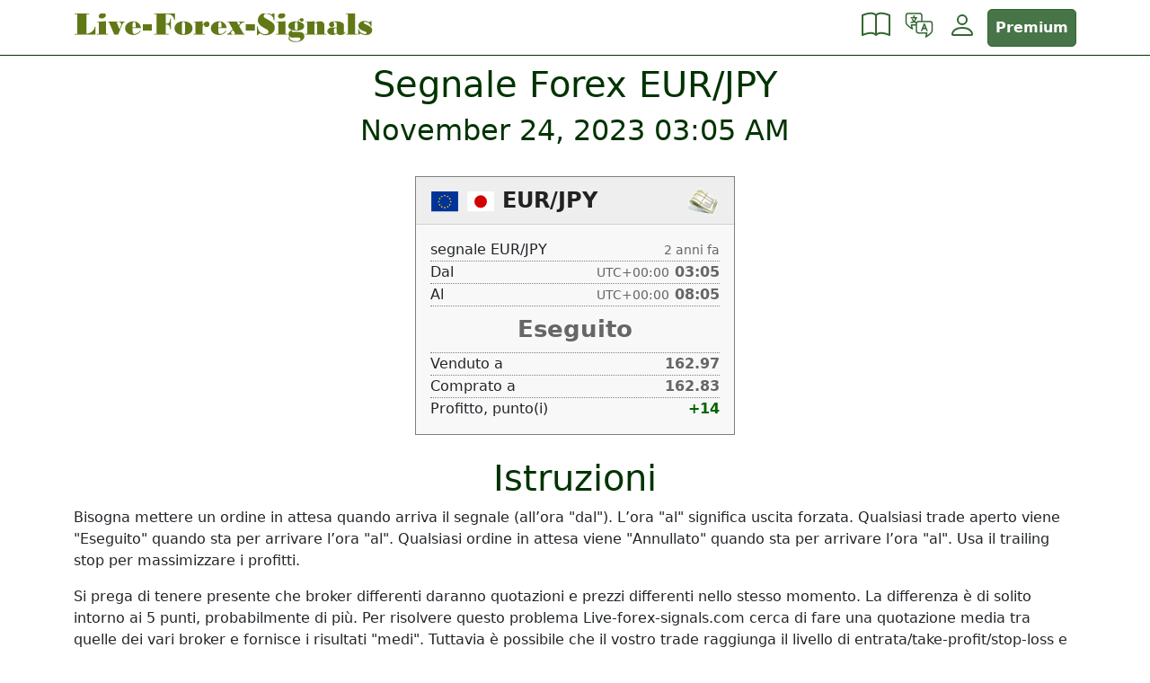

--- FILE ---
content_type: text/html; charset=UTF-8
request_url: https://live-forex-signals.com/it/signals/one/eurjpy/2023/11/24/0305
body_size: 10526
content:
<!DOCTYPE html>
<html  lang="it">
<head>
	<meta charset="utf-8">
	<meta name="viewport" content="width=device-width, initial-scale=1">
	<link href="https://live-forex-signals.com/css/project.min.css?v=04241311" rel="stylesheet">
	<title>Segnale Forex EUR/JPY @ 24 novembre 2023 3:05 UTC &mdash; Live-forex-signals.com</title>
	<link rel="apple-touch-icon" sizes="180x180" href="/img/favicon/green/apple-touch-icon.png">
	<link rel="icon" type="image/png" sizes="32x32" href="/img/favicon/green/favicon-32x32.png">
	<link rel="icon" type="image/png" sizes="16x16" href="/img/favicon/green/favicon-16x16.png">
	<link rel="manifest" href="/img/favicon/green/site.webmanifest">
	<link rel="mask-icon" href="/img/favicon/green/safari-pinned-tab.svg" color="#006400">
	<link rel="shortcut icon" href="/img/favicon/green/favicon.ico">
	<link rel="preconnect" href="https://www.google.com">
	<link rel="preconnect" href="https://www.gstatic.com" crossorigin>
	<meta name="msapplication-TileColor" content="#006400">
	<meta name="msapplication-config" content="/img/favicon/green/browserconfig.xml">
	<meta name="theme-color" content="#ffffff">
	<meta name="description" content="" />
	<meta name="keywords" Content="Segnali Forex gratis, segnali di trading gratis">
			<link rel="alternate" href="https://live-forex-signals.com/en/signals/one/eurjpy/2023/11/24/0305" hreflang="en" />
			<link rel="alternate" href="https://live-forex-signals.com/es/signals/one/eurjpy/2023/11/24/0305" hreflang="es" />
			<link rel="alternate" href="https://live-forex-signals.com/pt/signals/one/eurjpy/2023/11/24/0305" hreflang="pt" />
			<link rel="alternate" href="https://live-forex-signals.com/fr/signals/one/eurjpy/2023/11/24/0305" hreflang="fr" />
			<link rel="alternate" href="https://live-forex-signals.com/it/signals/one/eurjpy/2023/11/24/0305" hreflang="it" />
			<link rel="alternate" href="https://live-forex-signals.com/de/signals/one/eurjpy/2023/11/24/0305" hreflang="de" />
			<link rel="alternate" href="https://live-forex-signals.com/ru/signals/one/eurjpy/2023/11/24/0305" hreflang="ru" />
					<meta property="og:title" content="Segnale Forex EUR/JPY, 24 novembre 2023 3:05 UTC" />
				<meta property="og:type" content="article" />
				<meta property="og:url" content="https://live-forex-signals.com/signals/one/eurjpy/2023/11/24/0305" />
				<meta property="og:site_name" content="Segnali Forex gratis" />
				<meta property="og:image" content="https://live-forex-signals.com/img/fb/eurjpy.png" />
				<meta property="twitter:image" content="https://live-forex-signals.com/img/fb/eurjpy.png" />
		<link rel="alternate" type="application/rss+xml" title="RSS" href="https://live-forex-signals.com/it/signals/rss" />
</head>
<body class="skin-green">
	<script>var ua = "\x55\x41\x2D\x33\x36\x33\x35\x39\x36\x33\x2D\x32";</script>
	<script async src="https://www.googletagmanager.com/gtag/js?id=UA-3635963-2"></script>
	<script>
		window.dataLayer = window.dataLayer || [];
		function gtag() {dataLayer.push(arguments);}
		gtag('js', new Date());
		cfg = {};
		cfg["custom_map"] = {'dimension1': 'Guest'};
		gtag('config', ua, cfg);
	</script>
	<nav class="navbar navbar-expand navbar-skin sticky-top flex-wrap">
	<div class="container align-items-center">
		<a class="navbar-brand" href="https://live-forex-signals.com/it/" title="Live-forex-signals.com">
			<span class="d-block d-md-none"><svg xmlns="http://www.w3.org/2000/svg" viewBox="0 0 100 100" id="signal-bell">
<path d="M40.503,92.502c0.354,4.2,3.87,7.498,8.162,7.498c4.272,0,7.778-3.271,8.159-7.443c-2.321,0.066-4.741,0.107-7.291,0.107    C46.334,92.664,43.327,92.605,40.503,92.502z"/>
<path d="M90.514,70.977c-6.625-6.305-10.33-8.828-12.854-29.642c-2.522-20.81-0.188-26.685-11.431-30.903    c0,0-4.233-1.808-12.316-2.279V3.912C53.912,1.75,52.16,0,49.999,0c-2.16,0-3.912,1.75-3.912,3.912v4.243    c-8.068,0.476-12.317,2.277-12.317,2.277c-11.242,4.218-8.907,10.093-11.429,30.903C19.818,62.148,16.11,64.672,9.486,70.977    c-6.622,6.308-6.344,12.931-6.344,12.931s12.39,6.229,46.391,6.229c34,0,47.324-6.229,47.324-6.229S97.137,77.283,90.514,70.977z     M62.963,18.439c0.61,0.11,1.208,0.239,1.835,0.461c0.519,0.164,1.677,0.72,1.988,1.664c0.379,0.798,0.542,1.315,0.739,1.976    c0.181,0.629,0.33,1.267,0.459,1.923c0.258,1.317,0.443,2.721,0.591,4.288c0.144,1.535,0.415,4.471,0.852,9.215    c0.16,1.405,0.382,3.372,0.563,4.989c0.211,1.608,0.375,2.869,0.375,2.869s0.238,1.493,0.523,3.301    c0.305,1.805,0.725,3.9,1.004,5.131c0.776,3.398,1.317,4.959,1.629,5.921c0.959,2.833,1.789,4.968,2.653,7.024    c0.869,2.05,1.796,4.031,3.125,6.377c-4.478-2.869-7.435-5.922-9.627-12.084c-0.353-1.047-0.948-2.752-1.772-6.336    c-0.305-1.295-0.739-3.486-1.045-5.353c-0.31-1.866-0.517-3.406-0.517-3.406s-0.178-1.289-0.405-2.935    c-0.211-1.647-0.438-3.647-0.58-5.077c-0.482-4.794-0.692-7.749-0.828-9.275c-0.131-1.548-0.213-2.917-0.279-4.17    c-0.035-0.595-0.068-1.181-0.102-1.778c-0.039-0.478-0.078-0.961-0.117-1.46c0.018-0.09,0.016-0.196-0.033-0.287    c-0.027-0.053-0.029-0.086-0.098-0.157c-0.076-0.08-0.164-0.163-0.26-0.241c-0.378-0.328-0.835-0.655-1.306-0.974    c-0.914-0.63-2.011-1.217-3.214-1.801C60.468,18.197,61.708,18.217,62.963,18.439z M89.549,74.766    c-0.085,0.243-0.851,0.699-1.814,1.145c0.115,0.001-1.063,0.445-2.276,0.882c-0.604,0.229-1.226,0.437-1.694,0.563    c-0.471,0.14-0.785,0.232-0.785,0.232l-3.092,0.696l-4.77,0.846c-1.598,0.231-3.201,0.406-4.799,0.611l-2.398,0.298l-2.408,0.175    l-4.818,0.351c-3.213,0.182-6.432,0.182-9.645,0.278C38.2,80.867,25.252,80.063,12.7,76.688c-1.003-0.258-2-0.6-2.996-0.936    c-0.043-0.016-0.06-0.025-0.104-0.088c-0.339-0.414-0.568-1.223,0.588-1.633c0.022-0.006,0.111-0.029,0.153-0.023    c0.947,0.32,1.889,0.646,2.871,0.898c12.441,3.351,25.537,4.133,38.476,4.07c6.479-0.102,12.971-0.361,19.385-1.193    c3.219-0.342,6.398-0.919,9.561-1.547l2.145-0.5c0,0,0.687-0.108,1.623-0.26c0.914-0.168,2.072-0.379,3.072-0.562    C89.104,74.57,89.632,74.53,89.549,74.766z"/>
</svg></span>
			<span class="d-none d-md-block"><svg xmlns="http://www.w3.org/2000/svg" width="666.703125" height="64" viewBox="0 0 666.7 64"><path fill="#607816" d="M48.73 29.38L48.73 47.02L2.14 47.02L2.14 45.37L7.77 45.37L7.77 1.53L2.14 1.53L2.14-0.12L34.42-0.12L34.42 1.53L28.30 1.53L28.30 45.37Q35.79 44.60 41.24 40.06Q46.69 35.53 47.07 29.38L47.07 29.38L48.73 29.38ZM65.46-1L65.46-1Q68.41-1 70.10 0.46Q71.79 1.92 71.79 4.48L71.79 4.48Q71.79 7.09 68.89 9.13Q65.99 11.16 62.12 11.16L62.12 11.16Q59.24 11.16 57.48 9.76Q55.72 8.35 55.72 6.07L55.72 6.07Q55.72 3.18 58.59 1.09Q61.45-1 65.46-1ZM76.82 45.58L76.82 47.02L51.40 47.02L51.40 45.58L56.18 45.58L56.18 19.21L51.40 19.21L51.40 17.81L63.28 17.81Q67.78 17.81 72.14 16.86L72.14 16.86L72.14 45.58L76.82 45.58ZM113.66 17.81L113.66 19.21Q112.57 19.53 111.90 19.87Q111.23 20.20 110.69 20.71Q110.14 21.22 109.14 22.78Q108.14 24.35 106.77 27.79L106.77 27.79L99.25 47.02L90.49 47.02L78.54 19.21L76.29 19.21L76.29 17.81L99.25 17.81L99.25 19.21L95.45 19.21L102.27 35.07Q105.61 26.18 105.79 25.28Q105.96 24.38 105.96 23.54L105.96 23.54Q105.96 19.43 101.29 19.21L101.29 19.21L101.29 17.81L113.66 17.81ZM150.08 32.26L150.08 32.26L131.34 32.26L131.34 38.52Q131.34 41.50 131.70 42.77Q132.05 44.04 133.07 44.84Q134.09 45.65 135.60 45.65L135.60 45.65Q138.76 45.65 142.22 43.54Q145.69 41.43 148.36 37.81L148.36 37.81L149.48 39.04Q142.70 47.97 133.07 47.97L133.07 47.97Q125.09 47.97 119.76 43.70Q114.43 39.43 114.43 33.14L114.43 33.14Q114.43 26.39 119.87 21.83Q125.30 17.28 133.45 17.28L133.45 17.28Q139.82 17.28 144.44 21.31Q149.06 25.33 150.08 32.26ZM131.34 30.82L137.99 30.82L137.99 22.48Q137.99 18.65 134.82 18.65L134.82 18.65Q131.34 18.65 131.34 22.48L131.34 22.48L131.34 30.82ZM174.41 24.21L174.41 37.81L154.13 37.81L154.13 24.21L174.41 24.21ZM225.67-0.12L225.67 14.47L224.09 14.47Q223.42 10.99 222.24 8.74Q221.06 6.49 218.87 4.68Q216.67 2.87 214.51 2.20Q212.34 1.53 208.62 1.53L208.62 1.53L205.31 1.53L205.31 22.91Q208.83 22.84 210.85 21.68Q212.87 20.52 213.94 18.18Q215.02 15.84 215.02 11.59L215.02 11.59L216.67 11.59L216.67 35.07L215.02 35.07Q214.88 29.52 212.85 27.04Q210.83 24.56 205.59 24.56L205.59 24.56L205.31 24.56L205.31 45.37L211.57 45.37L211.57 47.02L179.33 47.02L179.33 45.37L184.78 45.37L184.78 1.53L179.33 1.53L179.33-0.12L225.67-0.12ZM244.76 17.28L244.76 17.28Q254.07 17.28 259.54 21.68Q265.01 26.07 265.01 33.42L265.01 33.42Q265.01 40.06 259.51 44.02Q254.00 47.97 244.69 47.97L244.69 47.97Q235.58 47.97 230.06 43.88Q224.54 39.78 224.54 33.14L224.54 33.14Q224.54 26 230.06 21.64Q235.58 17.28 244.76 17.28ZM248.03 42.07L248.03 42.07L248.03 23.05Q248.03 20.52 247.32 19.55Q246.62 18.58 244.76 18.58L244.76 18.58Q242.93 18.58 242.19 19.65Q241.45 20.73 241.45 23.33L241.45 23.33L241.45 42.07Q241.45 44.53 242.14 45.53Q242.82 46.53 244.48 46.53L244.48 46.53Q246.45 46.53 247.24 45.51Q248.03 44.49 248.03 42.07ZM287.40 24.84L287.54 24.84Q292.08 17.63 296.82 17.63L296.82 17.63Q299.46 17.63 301.03 19.25Q302.59 20.87 302.59 23.61L302.59 23.61Q302.59 26.49 300.74 28.44Q298.90 30.39 296.19 30.39L296.19 30.39Q293.66 30.39 292.01 28.79Q290.36 27.20 290.36 24.77L290.36 24.77Q290.36 23.93 290.57 23.47L290.57 23.47L290.43 23.33Q289.16 24.52 288.28 26.28Q287.40 28.04 287.40 28.74L287.40 28.74L287.40 45.58L292.08 45.58L292.08 47.02L266.94 47.02L266.94 45.58L271.41 45.58L271.41 19.21L266.94 19.21L266.94 17.81L278.68 17.81Q283.96 17.81 287.40 16.86L287.40 16.86L287.40 24.84ZM341.19 32.26L341.19 32.26L322.45 32.26L322.45 38.52Q322.45 41.50 322.80 42.77Q323.16 44.04 324.18 44.84Q325.20 45.65 326.71 45.65L326.71 45.65Q329.87 45.65 333.33 43.54Q336.80 41.43 339.47 37.81L339.47 37.81L340.59 39.04Q333.81 47.97 324.18 47.97L324.18 47.97Q316.20 47.97 310.87 43.70Q305.54 39.43 305.54 33.14L305.54 33.14Q305.54 26.39 310.97 21.83Q316.41 17.28 324.56 17.28L324.56 17.28Q330.93 17.28 335.55 21.31Q340.17 25.33 341.19 32.26ZM322.45 30.82L329.10 30.82L329.10 22.48Q329.10 18.65 325.93 18.65L325.93 18.65Q322.45 18.65 322.45 22.48L322.45 22.48L322.45 30.82ZM380.71 45.58L380.71 47.02L357.50 47.02L357.50 45.58L360.32 45.58L355.22 36.79Q351.53 40.55 351.04 41.56Q350.54 42.56 350.54 43.37L350.54 43.37Q350.54 44.56 351.28 45.02Q352.02 45.48 353.71 45.58L353.71 45.58L353.71 47.02L341.96 47.02L341.96 45.58Q343.34 45.20 345.41 43.79Q347.48 42.38 349.21 40.59L349.21 40.59L354.34 35.21L345.48 19.21L341.96 19.21L341.96 17.81L366.01 17.81L366.01 19.21L363.73 19.21L367.73 26.21Q371.36 22.63 371.36 21.11L371.36 21.11Q371.36 19.21 367.80 19.21L367.80 19.21L367.80 17.81L380.71 17.81L380.71 19.21Q378.35 19.32 377.14 19.79Q375.93 20.27 373.64 22.63L373.64 22.63L368.61 27.86L378.77 45.58L380.71 45.58ZM403.73 24.21L403.73 37.81L383.45 37.81L383.45 24.21L403.73 24.21ZM447.36 14.93L445.64 14.93Q445.54 7.96 440.23 4.20Q434.92 0.44 429.36 0.44L429.36 0.44Q426.73 0.44 425.09 1.88Q423.46 3.32 423.46 5.61L423.46 5.61Q423.46 7.37 424.49 8.49Q425.53 9.62 428.48 11.23L428.48 11.23Q438.93 17.04 442.28 19.57Q445.64 22.10 446.94 24.95Q448.24 27.79 448.24 31.55L448.24 31.55Q448.24 37.32 445.18 41.15Q442.13 44.98 436.87 46.72Q431.61 48.46 427.36 48.46L427.36 48.46Q420.75 48.46 414.98 44L414.98 44L408.66 48.96L408.66 29.09L410.45 29.09L410.45 29.30Q410.45 34.19 412.29 37.55Q414.14 40.91 418.06 43.56Q421.98 46.21 426.06 46.21L426.06 46.21Q429.75 46.21 432.02 44.69Q434.29 43.16 434.29 40.70L434.29 40.70Q434.29 39.25 433.35 38.01Q432.42 36.76 430.84 35.72Q429.26 34.68 423.53 31.70L423.53 31.70Q410.31 24.73 410.31 15.00L410.31 15.00Q410.31 7.96 415.48 3.27Q420.64-1.42 428.38-1.42L428.38-1.42Q430.95-1.42 433.90-0.79Q436.85-0.16 440.89 2.38L440.89 2.38L447.36-2.51L447.36 14.93ZM465.19-1L465.19-1Q468.14-1 469.83 0.46Q471.52 1.92 471.52 4.48L471.52 4.48Q471.52 7.09 468.62 9.13Q465.71 11.16 461.85 11.16L461.85 11.16Q458.96 11.16 457.21 9.76Q455.45 8.35 455.45 6.07L455.45 6.07Q455.45 3.18 458.31 1.09Q461.18-1 465.19-1ZM476.54 45.58L476.54 47.02L451.13 47.02L451.13 45.58L455.91 45.58L455.91 19.21L451.13 19.21L451.13 17.81L463.01 17.81Q467.51 17.81 471.87 16.86L471.87 16.86L471.87 45.58L476.54 45.58ZM487.48 37.07L487.48 37.07Q485.75 37.95 485.75 39.11L485.75 39.11Q485.75 41.05 490.71 41.05L490.71 41.05L493.38 41.05L497.57 40.98L501.01 40.98Q514.20 40.98 514.20 50.86L514.20 50.86Q514.20 56.66 508.83 60.05Q503.47 63.44 494.26 63.44L494.26 63.44Q487.34 63.44 483.05 61.16Q478.76 58.87 478.76 55.32L478.76 55.32Q478.76 53.46 480.59 51.00L480.59 51.00Q478.62 48.71 478.62 46.07L478.62 46.07Q478.62 40.41 485.89 36.65L485.89 36.65Q478.13 33.63 478.13 28.00L478.13 28.00Q478.13 23.29 482.68 20.29Q487.23 17.28 494.89 17.28L494.89 17.28Q497.64 17.28 500.10 17.81L500.10 17.81Q501.08 14.40 503.37 12.39Q505.65 10.39 508.22 10.39L508.22 10.39Q510.05 10.39 511.22 11.46Q512.40 12.54 512.40 14.26L512.40 14.26Q512.40 15.95 511.22 17.09Q510.05 18.23 508.29 18.23L508.29 18.23Q506.57 18.23 505.51 17.23Q504.46 16.23 504.46 14.61L504.46 14.61Q504.46 13.84 504.70 13.48L504.70 13.48L504.56 13.34Q502.28 14.82 501.36 18.02L501.36 18.02Q513.77 20.80 513.77 28.39L513.77 28.39Q513.77 33.52 508.46 35.91Q503.16 38.30 496.48 38.30L496.48 38.30Q491.59 38.30 487.48 37.07ZM498.94 33.70L498.94 33.70L498.94 21.96Q498.94 18.65 496.27 18.65L496.27 18.65Q493.17 18.65 493.17 21.96L493.17 21.96L493.17 33.70Q493.17 37.21 496.13 37.21L496.13 37.21Q498.94 37.21 498.94 33.70ZM481.57 51.84L481.57 51.84Q480.94 52.89 480.94 54.23L480.94 54.23Q480.94 57.50 484.96 59.68Q488.99 61.86 495.32 61.86L495.32 61.86Q500.13 61.86 502.80 60.58Q505.48 59.29 505.48 57.04L505.48 57.04Q505.48 55.50 504.19 54.46Q502.91 53.42 497.85 53.42L497.85 53.42L488.71 53.81Q483.96 53.81 481.57 51.84ZM563.17 45.58L563.17 47.02L540.32 47.02L540.32 45.58L542.78 45.58L542.78 24.98Q542.78 21.32 540.63 21.32L540.63 21.32Q538.91 21.32 536.66 23.33L536.66 23.33L536.66 45.58L539.12 45.58L539.12 47.02L516.20 47.02L516.20 45.58L520.66 45.58L520.66 19.21L516.20 19.21L516.20 17.81L529.59 17.81Q532.90 17.81 536.66 16.86L536.66 16.86L536.66 21.61Q542.57 17.28 548.54 17.28L548.54 17.28Q552.69 17.28 555.73 19.36Q558.77 21.43 558.77 26.63L558.77 26.63L558.77 45.58L563.17 45.58ZM604.93 40.77L606.20 41.40Q603 47.97 594.49 47.97L594.49 47.97Q589.85 47.97 586.69 44.88L586.69 44.88Q581.77 47.97 576.84 47.97L576.84 47.97Q571.75 47.97 568.42 45.56Q565.10 43.16 565.10 39.54L565.10 39.54Q565.10 35.42 568.58 33.08Q572.06 30.75 578.14 30.75L578.14 30.75Q582.82 30.75 586.34 31.91L586.34 31.91L586.34 24.91Q586.34 22.06 585.63 21.03Q584.93 19.99 583.49 19.46Q582.05 18.93 580.29 18.93L580.29 18.93Q578.07 18.93 576.98 19.46L576.98 19.46Q580.78 20.59 580.78 24.49L580.78 24.49Q580.78 27.09 579.23 28.64Q577.69 30.18 575.12 30.18L575.12 30.18Q572.41 30.18 570.74 28.60Q569.07 27.02 569.07 24.49L569.07 24.49Q569.07 21.04 572.43 19.16Q575.79 17.28 581.94 17.28L581.94 17.28Q588.48 17.28 592.66 18.20Q596.85 19.11 598.82 20.50Q600.79 21.89 601.52 23.42Q602.26 24.95 602.26 28.14L602.26 28.14L602.26 41.40Q602.26 42.49 602.35 42.84Q602.44 43.19 602.82 43.19L602.82 43.19Q603.49 43.19 604.93 40.77L604.93 40.77ZM586.34 43.58L586.34 43.58L586.34 33.49Q584.09 32.61 582.82 32.61L582.82 32.61Q581.41 32.61 580.82 33.31Q580.22 34.02 580.22 35.63L580.22 35.63L580.22 42.14Q580.22 45.09 582.36 45.09L582.36 45.09Q583.63 45.09 586.34 43.58ZM631.86 45.58L631.86 47.02L606.94 47.02L606.94 45.58L611.33 45.58L611.33 1.32L606.94 1.32L606.94-0.12L620.12-0.12Q624.55-0.12 627.33-1L627.33-1L627.33 45.58L631.86 45.58ZM663.61 29.02L662.10 29.02Q661.32 23.61 657.25 21.13Q653.17 18.65 649.05 18.65L649.05 18.65Q647.86 18.65 647.12 19.16Q646.38 19.67 646.38 20.45L646.38 20.45Q646.38 21.32 647.16 21.94Q647.93 22.55 649.51 23.33L649.51 23.33Q656.16 26.70 658.62 28.13Q661.08 29.55 662.41 30.73Q663.75 31.91 664.47 33.70Q665.19 35.49 665.19 37.53L665.19 37.53Q665.19 42.28 661.43 45.13Q657.67 47.97 651.30 47.97L651.30 47.97Q643.99 47.97 638.68 44.56L638.68 44.56L634.08 48.18L634.08 34.72L635.59 34.72Q636.05 39.71 640.00 42.68Q643.96 45.65 649.72 45.65L649.72 45.65Q652.89 45.65 652.89 43.30L652.89 43.30Q652.89 42.31 652.24 41.70Q651.59 41.08 649.93 40.55L649.93 40.55Q641.25 37.57 637.77 34.42Q634.29 31.27 634.29 27.58L634.29 27.58Q634.29 22.73 638.14 19.58Q641.99 16.44 647.89 16.44L647.89 16.44Q652.82 16.44 658.20 19.39L658.20 19.39L663.61 16.19L663.61 29.02Z"/></svg></span>

		</a>
		<ul class="navbar-nav align-items-center flex-row">
<li class="nav-item dropdown">
				<a class="nav-link hovered" href="#" id="infoDropdown" role="button" data-bs-toggle="dropdown" aria-expanded="false" title="Nozioni di base sul trading sul Forex">
					<svg xmlns="http://www.w3.org/2000/svg" width="16" height="16" fill="currentColor" class="bi bi-book" viewBox="0 0 16 16">
  <path d="M1 2.828c.885-.37 2.154-.769 3.388-.893 1.33-.134 2.458.063 3.112.752v9.746c-.935-.53-2.12-.603-3.213-.493-1.18.12-2.37.461-3.287.811V2.828zm7.5-.141c.654-.689 1.782-.886 3.112-.752 1.234.124 2.503.523 3.388.893v9.923c-.918-.35-2.107-.692-3.287-.81-1.094-.111-2.278-.039-3.213.492V2.687zM8 1.783C7.015.936 5.587.81 4.287.94c-1.514.153-3.042.672-3.994 1.105A.5.5 0 0 0 0 2.5v11a.5.5 0 0 0 .707.455c.882-.4 2.303-.881 3.68-1.02 1.409-.142 2.59.087 3.223.877a.5.5 0 0 0 .78 0c.633-.79 1.814-1.019 3.222-.877 1.378.139 2.8.62 3.681 1.02A.5.5 0 0 0 16 13.5v-11a.5.5 0 0 0-.293-.455c-.952-.433-2.48-.952-3.994-1.105C10.413.809 8.985.936 8 1.783z"/>
</svg>				</a>
				<ul class="dropdown-menu" aria-labelledby="infoDropdown">
					<li><a class="dropdown-item" href="https://live-forex-signals.com/it/info/faq/what-is-forex-trading">Cos'è il Forex Trading?</a></li>
					<li><a class="dropdown-item" href="https://live-forex-signals.com/it/info/faq/best-forex-trading-strategies">Le migliori strategie di trading sul Forex</a></li>
					<li><a class="dropdown-item" href="https://live-forex-signals.com/it/info/faq/choosing-a-forex-broker">La scelta di un broker Forex</a></li>
					<li><a class="dropdown-item" href="https://live-forex-signals.com/it/info/faq/developing-a-trading-plan">Sviluppo di un piano commerciale</a></li>
					<li><a class="dropdown-item" href="https://live-forex-signals.com/it/info/faq/using-forex-signals">Utilizzo dei segnali Forex</a></li>
					<li><a class="dropdown-item" href="https://live-forex-signals.com/it/info/faq/managing-risk">Gestione del rischio</a></li>
					<li><a class="dropdown-item" href="https://live-forex-signals.com/it/info/faq/improving-trading-psychology">Migliorare la psicologia del trading</a></li>
				</ul>
			</li>
			<li class="nav-item dropdown">
				<a class="nav-link hovered" href="#" id="langDropdown" role="button" data-bs-toggle="dropdown" aria-expanded="false" aria-label="Lingua" title="Lingua">
					<svg xmlns="http://www.w3.org/2000/svg" viewBox="0 0 64 64" fill="currentColor" class="bi"><path d="M55.63,22.25H39.44V11.06a6.82,6.82,0,0,0-6.81-6.81H8.37a6.82,6.82,0,0,0-6.81,6.81V26.23A6.73,6.73,0,0,0,2.71,30c2.4,4.62,13.47,11.45,13.59,11.52a1.56,1.56,0,0,0,.78.22,1.49,1.49,0,0,0,1.39-2.06A41.78,41.78,0,0,1,16.61,33h8v11.2A6.81,6.81,0,0,0,31.37,51h16a41.78,41.78,0,0,1-1.86,6.66,1.49,1.49,0,0,0,1.39,2.06,1.56,1.56,0,0,0,.78-.22c.12-.07,11.19-6.9,13.59-11.52a6.73,6.73,0,0,0,1.15-3.78V29.06A6.82,6.82,0,0,0,55.63,22.25ZM21.49,30H14.81a1.54,1.54,0,0,0-1.14.53,1.49,1.49,0,0,0-.34,1.2c0,.14.36,2.31,1,4.89-3.36-2.34-7.78-5.74-9-8a1.51,1.51,0,0,0-.15-.28,3.65,3.65,0,0,1-.68-2.16V11.06A3.82,3.82,0,0,1,8.37,7.25H32.63a3.82,3.82,0,0,1,3.81,3.81V22.25H31.37a6.81,6.81,0,0,0-5.12,2.33,8.73,8.73,0,0,1-3.09-.67A13,13,0,0,0,25.93,17h.81a1.5,1.5,0,1,0,0-3H22V11.33a1.5,1.5,0,1,0-3,0V14H14.33a1.5,1.5,0,1,0,0,3h8.58a9.88,9.88,0,0,1-2.2,5.2,10.13,10.13,0,0,1-2-3.34,1.5,1.5,0,1,0-2.8,1.08,13.48,13.48,0,0,0,2.34,4,9.83,9.83,0,0,1-3.87.71h0a1.5,1.5,0,1,0,0,3h0A12.07,12.07,0,0,0,20.71,26a10.61,10.61,0,0,0,4.05,1.45,6.55,6.55,0,0,0-.2,1.6v1Zm38,14.2a3.65,3.65,0,0,1-.68,2.16,1.43,1.43,0,0,0-.15.27c-1.18,2.24-5.61,5.65-9,8,.67-2.58,1-4.75,1-4.89a1.49,1.49,0,0,0-.34-1.2A1.52,1.52,0,0,0,49.19,48H31.37a3.81,3.81,0,0,1-3.81-3.8V29.06a3.82,3.82,0,0,1,3.81-3.81H55.63a3.82,3.82,0,0,1,3.81,3.81ZM48.92,38.64h0l-4-10h0a.8.8,0,0,0-.08-.16l-.06-.1a.64.64,0,0,0-.1-.13l-.08-.1-.11-.09L44.37,28a.39.39,0,0,0-.11-.06l-.15-.08h0a.35.35,0,0,0-.11,0l-.15-.05-.15,0h-.14l-.16,0h-.13l-.17.05a.38.38,0,0,0-.1,0h0l-.15.08L42.7,28a.87.87,0,0,0-.11.09l-.11.09-.09.1a1.47,1.47,0,0,0-.1.13l0,.1-.09.16h0l-4,10h0l-2,5a1.5,1.5,0,0,0,.84,2,1.36,1.36,0,0,0,.56.11,1.51,1.51,0,0,0,1.39-.94l1.62-4.06h6l1.62,4.06a1.52,1.52,0,0,0,1.4.94,1.35,1.35,0,0,0,.55-.11,1.5,1.5,0,0,0,.84-2Zm-7.17-.92,1.79-4.46,1.78,4.46Z"/></svg>				</a>
				<ul class="dropdown-menu dropdown-menu-end dropdown-menu-md-start" aria-labelledby="langDropdown">
											<li><a class="dropdown-item" href="https://live-forex-signals.com/en/signals/one/eurjpy/2023/11/24/0305">English</a></li>
											<li><a class="dropdown-item" href="https://live-forex-signals.com/es/signals/one/eurjpy/2023/11/24/0305">Español</a></li>
											<li><a class="dropdown-item" href="https://live-forex-signals.com/pt/signals/one/eurjpy/2023/11/24/0305">Português</a></li>
											<li><a class="dropdown-item" href="https://live-forex-signals.com/fr/signals/one/eurjpy/2023/11/24/0305">Français </a></li>
											<li><a class="dropdown-item" href="https://live-forex-signals.com/it/signals/one/eurjpy/2023/11/24/0305">Italiano</a></li>
											<li><a class="dropdown-item" href="https://live-forex-signals.com/de/signals/one/eurjpy/2023/11/24/0305">Deutsch</a></li>
											<li><a class="dropdown-item" href="https://live-forex-signals.com/ru/signals/one/eurjpy/2023/11/24/0305">Русский</a></li>
									</ul>
			</li>
			<li class="nav-item dropdown">
				<a class="nav-link hovered" href="#" id="AccountDropdown" role="button" data-bs-toggle="dropdown" aria-expanded="false" aria-label="Menu utente">
					<svg xmlns="http://www.w3.org/2000/svg" width="16" height="16" fill="currentColor" class="bi bi-person" viewBox="0 0 16 16">
  <path d="M8 8a3 3 0 1 0 0-6 3 3 0 0 0 0 6zm2-3a2 2 0 1 1-4 0 2 2 0 0 1 4 0zm4 8c0 1-1 1-1 1H3s-1 0-1-1 1-4 6-4 6 3 6 4zm-1-.004c-.001-.246-.154-.986-.832-1.664C11.516 10.68 10.289 10 8 10c-2.29 0-3.516.68-4.168 1.332-.678.678-.83 1.418-.832 1.664h10z"/>
</svg>				</a>
				<ul class="dropdown-menu dropdown-menu-end dropdown-menu-md-start" aria-labelledby="AccountDropdown">
					<li><a class="dropdown-item" href="https://live-forex-signals.com/it/login/register"><svg xmlns="http://www.w3.org/2000/svg" width="16" height="16" fill="currentColor" class="bi bi-plus-circle-fill" viewBox="0 0 16 16">
  <path d="M16 8A8 8 0 1 1 0 8a8 8 0 0 1 16 0zM8.5 4.5a.5.5 0 0 0-1 0v3h-3a.5.5 0 0 0 0 1h3v3a.5.5 0 0 0 1 0v-3h3a.5.5 0 0 0 0-1h-3v-3z"/>
</svg> Iscriviti</a></li>
					<li><a class="dropdown-item" href="https://live-forex-signals.com/it/login/index"><svg xmlns="http://www.w3.org/2000/svg" width="16" height="16" fill="currentColor" class="bi bi-box-arrow-in-right" viewBox="0 0 16 16">
  <path fill-rule="evenodd" d="M6 3.5a.5.5 0 0 1 .5-.5h8a.5.5 0 0 1 .5.5v9a.5.5 0 0 1-.5.5h-8a.5.5 0 0 1-.5-.5v-2a.5.5 0 0 0-1 0v2A1.5 1.5 0 0 0 6.5 14h8a1.5 1.5 0 0 0 1.5-1.5v-9A1.5 1.5 0 0 0 14.5 2h-8A1.5 1.5 0 0 0 5 3.5v2a.5.5 0 0 0 1 0v-2z"/>
  <path fill-rule="evenodd" d="M11.854 8.354a.5.5 0 0 0 0-.708l-3-3a.5.5 0 1 0-.708.708L10.293 7.5H1.5a.5.5 0 0 0 0 1h8.793l-2.147 2.146a.5.5 0 0 0 .708.708l3-3z"/>
</svg> Accedi</a></li>
					<li><hr class="dropdown-divider"></li>
					<li><a class="dropdown-item" href="https://live-forex-signals.com/it/account/upgrade"> <svg xmlns="http://www.w3.org/2000/svg" width="16" height="16" fill="currentColor" class="bi bi-gem" viewBox="0 0 16 16">
  <path d="M3.1.7a.5.5 0 0 1 .4-.2h9a.5.5 0 0 1 .4.2l2.976 3.974c.149.185.156.45.01.644L8.4 15.3a.5.5 0 0 1-.8 0L.1 5.3a.5.5 0 0 1 0-.6l3-4zm11.386 3.785-1.806-2.41-.776 2.413 2.582-.003zm-3.633.004.961-2.989H4.186l.963 2.995 5.704-.006zM5.47 5.495 8 13.366l2.532-7.876-5.062.005zm-1.371-.999-.78-2.422-1.818 2.425 2.598-.003zM1.499 5.5l5.113 6.817-2.192-6.82L1.5 5.5zm7.889 6.817 5.123-6.83-2.928.002-2.195 6.828z"/>
</svg> Premium</a></li>
				</ul>
			</li>
			<li class="nav-item ms-1"><a class="nav-link btn btn-primary fw-bold text-white" href="https://live-forex-signals.com/it/account/upgrade">Premium</a></li>
		</ul>
	</div>
	</nav>

	<div class="container">
		<h1>
	Segnale Forex EUR/JPY</h1>
<h2>
	<script>
		let d=new Date(1700795100 * 1000);
		document.write(d.toLocaleDateString(undefined, { year: 'numeric', month: 'long', day: 'numeric' }));
		document.write(" ");
		document.write(d.toLocaleTimeString([], { hour: "2-digit", minute: "2-digit" }));
	</script>
</h2>

<script defer src="https://unpkg.com/timeago.js@4.0.2/dist/timeago.full.min.js"></script>
<script>
function w(s){document.write(s);}
function f(s){for(let i=0;i<s.length;i++){w('+,4-5261839.07 '.charAt(s.charCodeAt(i)-68-i))}}
function tzo(){const tzo=new Date().getTimezoneOffset();const o=Math.abs(tzo);return (tzo>0?'-':'+')+Math.floor(o/60).toFixed(0).padStart(2,'0')+':'+(o%60).toString().padStart(2,'0');}
function hhmm(t){let d=new Date(t*1000);return d.getHours().toString().padStart(2,'0')+':'+d.getMinutes().toString().padStart(2,'0');}
function render_ago(){timeago.render(document.querySelectorAll('.timeago'), 'it');}
document.addEventListener('DOMContentLoaded', render_ago);
</script>

<svg xmlns="http://www.w3.org/2000/svg" width="0" height="0">
	<symbol xmlns="http://www.w3.org/2000/svg" viewBox="0 0 16 16" fill="currentColor" id="bi-bell">
  		<path d="M8 16a2 2 0 0 0 2-2H6a2 2 0 0 0 2 2zM8 1.918l-.797.161A4.002 4.002 0 0 0 4 6c0 .628-.134 2.197-.459 3.742-.16.767-.376 1.566-.663 2.258h10.244c-.287-.692-.502-1.49-.663-2.258C12.134 8.197 12 6.628 12 6a4.002 4.002 0 0 0-3.203-3.92L8 1.917zM14.22 12c.223.447.481.801.78 1H1c.299-.199.557-.553.78-1C2.68 10.2 3 6.88 3 6c0-2.42 1.72-4.44 4.005-4.901a1 1 0 1 1 1.99 0A5.002 5.002 0 0 1 13 6c0 .88.32 4.2 1.22 6z"/>
	</symbol>
	<symbol xmlns="http://www.w3.org/2000/svg" viewBox="0 0 16 16" fill="currentColor" id="bi-bell-fill">
  		<path d="M8 16a2 2 0 0 0 2-2H6a2 2 0 0 0 2 2zm.995-14.901a1 1 0 1 0-1.99 0A5.002 5.002 0 0 0 3 6c0 1.098-.5 6-2 7h14c-1.5-1-2-5.902-2-7 0-2.42-1.72-4.44-4.005-4.901z"/>
	</symbol>
</svg>
<div class="row">
	<div class="col-sm-4 text-center">
			</div>
	<div class="col-lg-4 off-lg-4 mb-3">
		<div class="card signal-card filled">
	<div class="card-header signal-header d-flex flex-row flex-nowrap  profit">
		<div class="d-flex flex-row flex-wrap">
			<div class="me-2">
				<img class="flag-icon" src="https://live-forex-signals.com/img/flags/eu.svg" alt="eu">
				<img class="flag-icon" src="https://live-forex-signals.com/img/flags/jp.svg" alt="jp">
			</div>
			<div class="">
				<a href="https://live-forex-signals.com/it/signals/one/eurjpy/2023/11/24/0305" title="Segnale Forex EUR/JPY gratis">EUR/JPY</a>
			</div>
		</div>
		<span class="ms-auto">
				<img src="https://live-forex-signals.com/img/signal/money.png" width="38" height="33" alt="">
		</span>
	</div>
	<div class="card-body">
		<div class="d-flex flex-row flex-wrap signal-row">
			<div class="signal-title">segnale EUR/JPY</div>
			<div class="ms-auto signal-value signal-color">
				<span class="timeago fw-normal small" datetime="1700795100000"></span>
			</div>
		</div>
		<div class="d-flex flex-row flex-wrap signal-row">
			<div class="signal-title">
				Dal 
			</div>
			<div class="ms-auto signal-value signal-color">
				<span class="fw-normal small">UTC<script>w(tzo());</script></span>
				<script>w(hhmm(1700795100));</script>
			</div>
		</div>
		<div class="d-flex flex-row flex-wrap signal-row">
			<div class="signal-title">
				Al 
			</div>
			<div class="ms-auto signal-value signal-color">
				<span class="fw-normal small">UTC<script>w(tzo());</script></span>
				<script>w(hhmm(1700813100));</script>
			</div>
		</div>
		<div class="signal-row signal-status signal-color">
			Eseguito 
		</div>
		<div class="d-flex flex-row flex-wrap signal-row">
			<div class="signal-title">
				Venduto a 
			</div>
			<div class="ms-auto signal-value signal-color user-select-all">
				<script>f('KKKRRV');</script>
			</div>
		</div>
		<div class="d-flex flex-row flex-wrap signal-row">
			<div class="signal-title">
				Comprato a 
			</div>
			<div class="ms-auto signal-value signal-color user-select-all">
				<script>f('KKKRPR');</script>
			</div>
		</div>
		<div class="d-flex flex-row flex-wrap signal-row">
			<div class="signal-title">
				Profitto, punto(i) 
			</div>
			<div class="ms-auto signal-value profit-color">
				<script>f('DLH');</script>
			</div>
		</div>

	</div>
</div>
	</div>
	<div class="col-sm-4 text-center">
			</div>
</div>

<h1>Istruzioni</h1>
<p>
	Bisogna mettere un ordine in attesa quando arriva il segnale (all’ora "dal"). L’ora "al" significa uscita forzata. Qualsiasi trade aperto viene "Eseguito" quando sta per arrivare l’ora "al". Qualsiasi ordine in attesa viene "Annullato" quando sta per arrivare l’ora "al". Usa il trailing stop per massimizzare i profitti.</p>
<p>
	Si prega di tenere presente che broker differenti daranno quotazioni e prezzi differenti nello stesso momento. La differenza è di solito intorno ai 5 punti, probabilmente di più. Per risolvere questo problema Live-forex-signals.com cerca di fare una quotazione media tra quelle dei vari broker e fornisce i risultati "medi". Tuttavia è possibile che il vostro trade raggiunga il livello di entrata/take-profit/stop-loss e il trade Live-forex-signals.com no, oppure viceversa, a causa della differenza delle quotazioni.</p>
<script>render_ago();</script>
	</div>

	<script async src="https://cdn.jsdelivr.net/npm/bootstrap@5.1.3/dist/js/bootstrap.bundle.min.js" integrity="sha384-ka7Sk0Gln4gmtz2MlQnikT1wXgYsOg+OMhuP+IlRH9sENBO0LRn5q+8nbTov4+1p" crossorigin="anonymous"></script>

</body>
</html>

--- FILE ---
content_type: text/css
request_url: https://live-forex-signals.com/css/project.min.css?v=04241311
body_size: 8429
content:
/*!
 * Bootstrap v5.1.3 (https://getbootstrap.com/)
 * Copyright 2011-2021 The Bootstrap Authors
 * Copyright 2011-2021 Twitter, Inc.
 * Licensed under MIT (https://github.com/twbs/bootstrap/blob/main/LICENSE)
 */:root{--bs-blue:#0d6efd;--bs-indigo:#6610f2;--bs-purple:#6f42c1;--bs-pink:#d63384;--bs-red:#dc3545;--bs-orange:#fd7e14;--bs-yellow:#ffc107;--bs-green:#198754;--bs-teal:#20c997;--bs-cyan:#0dcaf0;--bs-white:#fff;--bs-gray:#6c757d;--bs-gray-dark:#343a40;--bs-gray-100:#f8f9fa;--bs-gray-200:#e9ecef;--bs-gray-300:#dee2e6;--bs-gray-400:#ced4da;--bs-gray-500:#adb5bd;--bs-gray-600:#6c757d;--bs-gray-700:#495057;--bs-gray-800:#343a40;--bs-gray-900:#212529;--bs-primary:#0d6efd;--bs-secondary:#6c757d;--bs-success:#198754;--bs-info:#0dcaf0;--bs-warning:#ffc107;--bs-danger:#dc3545;--bs-light:#f8f9fa;--bs-dark:#212529;--bs-primary-rgb:13,110,253;--bs-secondary-rgb:108,117,125;--bs-success-rgb:25,135,84;--bs-info-rgb:13,202,240;--bs-warning-rgb:255,193,7;--bs-danger-rgb:220,53,69;--bs-light-rgb:248,249,250;--bs-dark-rgb:33,37,41;--bs-white-rgb:255,255,255;--bs-black-rgb:0,0,0;--bs-body-color-rgb:33,37,41;--bs-body-bg-rgb:255,255,255;--bs-font-sans-serif:system-ui,-apple-system,"Segoe UI",Roboto,"Helvetica Neue",Arial,"Noto Sans","Liberation Sans",sans-serif,"Apple Color Emoji","Segoe UI Emoji","Segoe UI Symbol","Noto Color Emoji";--bs-font-monospace:SFMono-Regular,Menlo,Monaco,Consolas,"Liberation Mono","Courier New",monospace;--bs-gradient:linear-gradient(180deg,hsla(0,0%,100%,.15),hsla(0,0%,100%,0));--bs-body-font-family:var(--bs-font-sans-serif);--bs-body-font-size:16px;--bs-body-font-size:1rem;--bs-body-font-weight:400;--bs-body-line-height:1.5;--bs-body-color:#212529;--bs-body-bg:#fff}*,:after,:before{box-sizing:border-box}@media (prefers-reduced-motion:no-preference){:root{scroll-behavior:smooth}}body{-webkit-text-size-adjust:100%;-webkit-tap-highlight-color:rgba(0,0,0,0);background-color:var(--bs-body-bg);color:var(--bs-body-color);font-family:var(--bs-body-font-family);font-size:var(--bs-body-font-size);font-weight:var(--bs-body-font-weight);line-height:var(--bs-body-line-height);margin:0;text-align:var(--bs-body-text-align)}hr{background-color:currentColor;border:0;color:inherit;margin:1rem 0;opacity:.25}hr:not([size]){height:1px}.h1,.h2,.h3,.h5,h1,h2,h3,h5{font-weight:500;line-height:1.2;margin-bottom:.5rem;margin-top:0}.h1,h1{font-size:calc(1.375rem + 1.5vw)}@media (min-width:1200px){.h1,h1{font-size:2.5rem}}.h2,h2{font-size:calc(1.325rem + .9vw)}@media (min-width:1200px){.h2,h2{font-size:2rem}}.h3,h3{font-size:calc(1.3rem + .6vw)}@media (min-width:1200px){.h3,h3{font-size:1.75rem}}.h5,h5{font-size:20px;font-size:1.25rem}p{margin-top:0}address,p{margin-bottom:1rem}address{font-style:normal;line-height:inherit}ol,ul{margin-bottom:1rem;margin-top:0;padding-left:2rem}ol ol,ol ul,ul ol,ul ul{margin-bottom:0}dt{font-weight:700}dd{margin-bottom:.5rem;margin-left:0}b,strong{font-weight:bolder}.small,small{font-size:.875em}.mark,mark{background-color:#fcf8e3;padding:.2em}sub,sup{font-size:.75em;line-height:0;position:relative;vertical-align:baseline}sub{bottom:-.25em}sup{top:-.5em}a{color:#0d6efd;text-decoration:underline}a:hover{color:#0a58ca}a:not([href]):not([class]),a:not([href]):not([class]):hover{color:inherit;text-decoration:none}code,kbd,pre{direction:ltr;font-family:var(--bs-font-monospace);font-size:1em;unicode-bidi:bidi-override}pre{display:block;font-size:.875em;margin-bottom:1rem;margin-top:0;overflow:auto}pre code{color:inherit;font-size:inherit;word-break:normal}code{word-wrap:break-word;color:#d63384;font-size:.875em}a>code{color:inherit}kbd{background-color:#212529;border-radius:.2rem;color:#fff;font-size:.875em;padding:.2rem .4rem}kbd kbd{font-size:1em;font-weight:700;padding:0}img,svg{vertical-align:middle}table{border-collapse:collapse;caption-side:bottom}th{text-align:inherit;text-align:-webkit-match-parent}tbody,td,th,thead,tr{border:0 solid;border-color:inherit}label{display:inline-block}button{border-radius:0}button:focus:not(:focus-visible){outline:0}button,input,optgroup,select,textarea{font-family:inherit;font-size:inherit;line-height:inherit;margin:0}button,select{text-transform:none}[role=button]{cursor:pointer}select{word-wrap:normal}select:disabled{opacity:1}[list]::-webkit-calendar-picker-indicator{display:none}[type=button],[type=reset],[type=submit],button{-webkit-appearance:button}[type=button]:not(:disabled),[type=reset]:not(:disabled),[type=submit]:not(:disabled),button:not(:disabled){cursor:pointer}::-moz-focus-inner{border-style:none;padding:0}textarea{resize:vertical}::-webkit-datetime-edit-day-field,::-webkit-datetime-edit-fields-wrapper,::-webkit-datetime-edit-hour-field,::-webkit-datetime-edit-minute,::-webkit-datetime-edit-month-field,::-webkit-datetime-edit-text,::-webkit-datetime-edit-year-field{padding:0}::-webkit-inner-spin-button{height:auto}[type=search]{-webkit-appearance:textfield;outline-offset:-2px}::-webkit-search-decoration{-webkit-appearance:none}::-webkit-color-swatch-wrapper{padding:0}::file-selector-button{font:inherit}::-webkit-file-upload-button{-webkit-appearance:button;font:inherit}output{display:inline-block}summary{cursor:pointer;display:list-item}progress{vertical-align:baseline}[hidden]{display:none!important}.lead{font-size:20px;font-size:1.25rem;font-weight:300}.img-fluid{height:auto;max-width:100%}.container{margin-left:auto;margin-right:auto;padding-left:var(--bs-gutter-x,.75rem);padding-right:var(--bs-gutter-x,.75rem);width:100%}@media (min-width:576px){.container{max-width:540px}}@media (min-width:768px){.container{max-width:720px}}@media (min-width:992px){.container{max-width:960px}}@media (min-width:1200px){.container{max-width:1140px}}@media (min-width:1400px){.container{max-width:1320px}}.row{--bs-gutter-x:24px;--bs-gutter-x:1.5rem;--bs-gutter-y:0;display:flex;flex-wrap:wrap;margin-left:calc(var(--bs-gutter-x)*-.5);margin-right:calc(var(--bs-gutter-x)*-.5);margin-top:calc(var(--bs-gutter-y)*-1)}.row>*{flex-shrink:0;margin-top:var(--bs-gutter-y);max-width:100%;padding-left:calc(var(--bs-gutter-x)*.5);padding-right:calc(var(--bs-gutter-x)*.5);width:100%}.col-1{flex:0 0 auto;width:8.33333333%}.col-2{flex:0 0 auto;width:16.66666667%}.col-3{flex:0 0 auto;width:25%}.col-4{flex:0 0 auto;width:33.33333333%}.col-6{flex:0 0 auto;width:50%}.col-8{flex:0 0 auto;width:66.66666667%}.col-12{flex:0 0 auto;width:100%}@media (min-width:576px){.col-sm-3{flex:0 0 auto;width:25%}.col-sm-4{flex:0 0 auto;width:33.33333333%}}@media (min-width:768px){.col-md-2{flex:0 0 auto;width:16.66666667%}.col-md-4{flex:0 0 auto;width:33.33333333%}.col-md-8{flex:0 0 auto;width:66.66666667%}.col-md-10{flex:0 0 auto;width:83.33333333%}.offset-md-1{margin-left:8.33333333%}.offset-md-2{margin-left:16.66666667%}}@media (min-width:992px){.col-lg-3{flex:0 0 auto;width:25%}.col-lg-4{flex:0 0 auto;width:33.33333333%}.col-lg-6{flex:0 0 auto;width:50%}.col-lg-8{flex:0 0 auto;width:66.66666667%}.offset-lg-2{margin-left:16.66666667%}.offset-lg-3{margin-left:25%}}.table{--bs-table-bg:transparent;--bs-table-accent-bg:transparent;--bs-table-striped-color:#212529;--bs-table-striped-bg:rgba(0,0,0,.05);--bs-table-active-color:#212529;--bs-table-active-bg:rgba(0,0,0,.1);--bs-table-hover-color:#212529;--bs-table-hover-bg:rgba(0,0,0,.075);border-color:#dee2e6;color:#212529;margin-bottom:1rem;vertical-align:top;width:100%}.table>:not(caption)>*>*{background-color:var(--bs-table-bg);border-bottom-width:1px;box-shadow:inset 0 0 0 9999px var(--bs-table-accent-bg);padding:.5rem}.table>tbody{vertical-align:inherit}.table>thead{vertical-align:bottom}.table>:not(:first-child){border-top:2px solid}.table-sm>:not(caption)>*>*{padding:.25rem}.table-bordered>:not(caption)>*{border-width:1px 0}.table-bordered>:not(caption)>*>*{border-width:0 1px}.table-striped>tbody>tr:nth-of-type(odd)>*{--bs-table-accent-bg:var(--bs-table-striped-bg);color:var(--bs-table-striped-color)}.table-hover>tbody>tr:hover>*{--bs-table-accent-bg:var(--bs-table-hover-bg);color:var(--bs-table-hover-color)}.table-responsive{-webkit-overflow-scrolling:touch;overflow-x:auto}.form-label{margin-bottom:.5rem}.form-control{-webkit-appearance:none;-moz-appearance:none;appearance:none;background-clip:padding-box;background-color:#fff;border:1px solid #ced4da;border-radius:.25rem;color:#212529;display:block;font-size:16px;font-size:1rem;font-weight:400;line-height:1.5;padding:.375rem .75rem;transition:border-color .15s ease-in-out,box-shadow .15s ease-in-out;width:100%}@media (prefers-reduced-motion:reduce){.form-control{transition:none}}.form-control[type=file]{overflow:hidden}.form-control[type=file]:not(:disabled):not([readonly]){cursor:pointer}.form-control:focus{background-color:#fff;border-color:#86b7fe;box-shadow:0 0 0 .25rem rgba(13,110,253,.25);color:#212529;outline:0}.form-control::-webkit-date-and-time-value{height:1.5em}.form-control::-moz-placeholder{color:#6c757d;opacity:1}.form-control:-ms-input-placeholder{color:#6c757d;opacity:1}.form-control::placeholder{color:#6c757d;opacity:1}.form-control:disabled{background-color:#e9ecef;opacity:1}.form-control::file-selector-button{-webkit-margin-end:12px;-webkit-margin-end:.75rem;background-color:#e9ecef;border:0 solid;border-color:inherit;border-inline-end-width:1px;border-radius:0;color:#212529;margin:-.375rem -.75rem;margin-inline-end:12px;margin-inline-end:.75rem;padding:.375rem .75rem;pointer-events:none;transition:color .15s ease-in-out,background-color .15s ease-in-out,border-color .15s ease-in-out,box-shadow .15s ease-in-out}@media (prefers-reduced-motion:reduce){.form-control::-webkit-file-upload-button{-webkit-transition:none;transition:none}.form-control::file-selector-button{transition:none}}.form-control:hover:not(:disabled):not([readonly])::file-selector-button{background-color:#dde0e3}.form-control::-webkit-file-upload-button{-webkit-margin-end:12px;-webkit-margin-end:.75rem;background-color:#e9ecef;border:0 solid;border-color:inherit;border-inline-end-width:1px;border-radius:0;color:#212529;margin:-.375rem -.75rem;margin-inline-end:12px;margin-inline-end:.75rem;padding:.375rem .75rem;pointer-events:none;-webkit-transition:color .15s ease-in-out,background-color .15s ease-in-out,border-color .15s ease-in-out,box-shadow .15s ease-in-out;transition:color .15s ease-in-out,background-color .15s ease-in-out,border-color .15s ease-in-out,box-shadow .15s ease-in-out}@media (prefers-reduced-motion:reduce){.form-control::-webkit-file-upload-button{-webkit-transition:none;transition:none}}.form-control:hover:not(:disabled):not([readonly])::-webkit-file-upload-button{background-color:#dde0e3}textarea.form-control{min-height:calc(1.5em + .75rem + 2px)}.form-select{-moz-padding-start:calc(.75rem - 3px);-webkit-appearance:none;-moz-appearance:none;appearance:none;background-color:#fff;background-image:url("data:image/svg+xml;charset=utf-8,%3Csvg xmlns='http://www.w3.org/2000/svg' viewBox='0 0 16 16'%3E%3Cpath fill='none' stroke='%23343a40' stroke-linecap='round' stroke-linejoin='round' stroke-width='2' d='m2 5 6 6 6-6'/%3E%3C/svg%3E");background-position:right 12px center;background-position:right .75rem center;background-repeat:no-repeat;background-size:16px 12px;border:1px solid #ced4da;border-radius:.25rem;color:#212529;display:block;font-size:16px;font-size:1rem;font-weight:400;line-height:1.5;padding:.375rem 2.25rem .375rem .75rem;transition:border-color .15s ease-in-out,box-shadow .15s ease-in-out;width:100%}@media (prefers-reduced-motion:reduce){.form-select{transition:none}}.form-select:focus{border-color:#86b7fe;box-shadow:0 0 0 .25rem rgba(13,110,253,.25);outline:0}.form-select[multiple],.form-select[size]:not([size="1"]){background-image:none;padding-right:.75rem}.form-select:disabled{background-color:#e9ecef}.form-select:-moz-focusring{color:transparent;text-shadow:0 0 0 #212529}.input-group{align-items:stretch;display:flex;flex-wrap:wrap;position:relative;width:100%}.input-group>.form-control,.input-group>.form-select{flex:1 1 auto;min-width:0;position:relative;width:1%}.input-group>.form-control:focus,.input-group>.form-select:focus{z-index:3}.input-group .btn{position:relative;z-index:2}.input-group .btn:focus{z-index:3}.input-group-text{align-items:center;background-color:#e9ecef;border:1px solid #ced4da;border-radius:.25rem;color:#212529;display:flex;font-size:16px;font-size:1rem;font-weight:400;line-height:1.5;padding:.375rem .75rem;text-align:center;white-space:nowrap}.input-group:not(.has-validation)>:not(:last-child):not(.dropdown-toggle):not(.dropdown-menu){border-bottom-right-radius:0;border-top-right-radius:0}.input-group>:not(:first-child):not(.dropdown-menu):not(.valid-tooltip):not(.valid-feedback):not(.invalid-tooltip):not(.invalid-feedback){border-bottom-left-radius:0;border-top-left-radius:0;margin-left:-1px}.btn{background-color:transparent;border:1px solid transparent;border-radius:.25rem;color:#212529;cursor:pointer;display:inline-block;font-size:16px;font-size:1rem;font-weight:400;line-height:1.5;padding:.375rem .75rem;text-align:center;text-decoration:none;transition:color .15s ease-in-out,background-color .15s ease-in-out,border-color .15s ease-in-out,box-shadow .15s ease-in-out;-webkit-user-select:none;-moz-user-select:none;-ms-user-select:none;user-select:none;vertical-align:middle}@media (prefers-reduced-motion:reduce){.btn{transition:none}}.btn:hover{color:#212529}.btn:focus{box-shadow:0 0 0 .25rem rgba(13,110,253,.25);outline:0}.btn.disabled,.btn:disabled{opacity:.65;pointer-events:none}.btn-primary{background-color:#0d6efd;border-color:#0d6efd;color:#fff}.btn-primary:focus,.btn-primary:hover{background-color:#0b5ed7;border-color:#0a58ca;color:#fff}.btn-primary:focus{box-shadow:0 0 0 .25rem rgba(49,132,253,.5)}.btn-primary.active,.btn-primary:active{background-color:#0a58ca;border-color:#0a53be;color:#fff}.btn-primary.active:focus,.btn-primary:active:focus{box-shadow:0 0 0 .25rem rgba(49,132,253,.5)}.btn-primary.disabled,.btn-primary:disabled{background-color:#0d6efd;border-color:#0d6efd;color:#fff}.btn-secondary{background-color:#6c757d;border-color:#6c757d;color:#fff}.btn-secondary:focus,.btn-secondary:hover{background-color:#5c636a;border-color:#565e64;color:#fff}.btn-secondary:focus{box-shadow:0 0 0 .25rem hsla(208,6%,54%,.5)}.btn-secondary.active,.btn-secondary:active{background-color:#565e64;border-color:#51585e;color:#fff}.btn-secondary.active:focus,.btn-secondary:active:focus{box-shadow:0 0 0 .25rem hsla(208,6%,54%,.5)}.btn-secondary.disabled,.btn-secondary:disabled{background-color:#6c757d;border-color:#6c757d;color:#fff}.btn-success{background-color:#198754;border-color:#198754;color:#fff}.btn-success:focus,.btn-success:hover{background-color:#157347;border-color:#146c43;color:#fff}.btn-success:focus{box-shadow:0 0 0 .25rem rgba(60,153,110,.5)}.btn-success.active,.btn-success:active{background-color:#146c43;border-color:#13653f;color:#fff}.btn-success.active:focus,.btn-success:active:focus{box-shadow:0 0 0 .25rem rgba(60,153,110,.5)}.btn-success.disabled,.btn-success:disabled{background-color:#198754;border-color:#198754;color:#fff}.btn-danger{background-color:#dc3545;border-color:#dc3545;color:#fff}.btn-danger:focus,.btn-danger:hover{background-color:#bb2d3b;border-color:#b02a37;color:#fff}.btn-danger:focus{box-shadow:0 0 0 .25rem rgba(225,83,97,.5)}.btn-danger.active,.btn-danger:active{background-color:#b02a37;border-color:#a52834;color:#fff}.btn-danger.active:focus,.btn-danger:active:focus{box-shadow:0 0 0 .25rem rgba(225,83,97,.5)}.btn-danger.disabled,.btn-danger:disabled{background-color:#dc3545;border-color:#dc3545;color:#fff}.btn-outline-secondary{border-color:#6c757d;color:#6c757d}.btn-outline-secondary:hover{background-color:#6c757d;border-color:#6c757d;color:#fff}.btn-outline-secondary:focus{box-shadow:0 0 0 .25rem hsla(208,7%,46%,.5)}.btn-outline-secondary.active,.btn-outline-secondary:active{background-color:#6c757d;border-color:#6c757d;color:#fff}.btn-outline-secondary.active:focus,.btn-outline-secondary:active:focus{box-shadow:0 0 0 .25rem hsla(208,7%,46%,.5)}.btn-outline-secondary.disabled,.btn-outline-secondary:disabled{background-color:transparent;color:#6c757d}.btn-outline-success{border-color:#198754;color:#198754}.btn-outline-success:hover{background-color:#198754;border-color:#198754;color:#fff}.btn-outline-success:focus{box-shadow:0 0 0 .25rem rgba(25,135,84,.5)}.btn-outline-success.active,.btn-outline-success:active{background-color:#198754;border-color:#198754;color:#fff}.btn-outline-success.active:focus,.btn-outline-success:active:focus{box-shadow:0 0 0 .25rem rgba(25,135,84,.5)}.btn-outline-success.disabled,.btn-outline-success:disabled{background-color:transparent;color:#198754}.btn-outline-danger{border-color:#dc3545;color:#dc3545}.btn-outline-danger:hover{background-color:#dc3545;border-color:#dc3545;color:#fff}.btn-outline-danger:focus{box-shadow:0 0 0 .25rem rgba(220,53,69,.5)}.btn-outline-danger.active,.btn-outline-danger:active{background-color:#dc3545;border-color:#dc3545;color:#fff}.btn-outline-danger.active:focus,.btn-outline-danger:active:focus{box-shadow:0 0 0 .25rem rgba(220,53,69,.5)}.btn-outline-danger.disabled,.btn-outline-danger:disabled{background-color:transparent;color:#dc3545}.btn-lg{border-radius:.3rem;font-size:20px;font-size:1.25rem;padding:.5rem 1rem}.fade{transition:opacity .15s linear}@media (prefers-reduced-motion:reduce){.fade{transition:none}}.fade:not(.show){opacity:0}.collapse:not(.show){display:none}.dropdown{position:relative}.dropdown-menu{background-clip:padding-box;background-color:#fff;border:1px solid rgba(0,0,0,.15);border-radius:.25rem;color:#212529;display:none;font-size:16px;font-size:1rem;list-style:none;margin:0;min-width:160px;min-width:10rem;padding:.5rem 0;position:absolute;text-align:left;z-index:1000}.dropdown-menu-end{--bs-position:end}@media (min-width:768px){.dropdown-menu-md-start{--bs-position:start}}.dropdown-divider{border-top:1px solid rgba(0,0,0,.15);height:0;margin:.5rem 0;overflow:hidden}.dropdown-item{background-color:transparent;border:0;clear:both;color:#212529;display:block;font-weight:400;padding:.25rem 1rem;text-align:inherit;text-decoration:none;white-space:nowrap;width:100%}.dropdown-item:focus,.dropdown-item:hover{background-color:#e9ecef;color:#1e2125}.dropdown-item.active,.dropdown-item:active{background-color:#0d6efd;color:#fff;text-decoration:none}.dropdown-item.disabled,.dropdown-item:disabled{background-color:transparent;color:#adb5bd;pointer-events:none}.dropdown-menu.show{display:block}.btn-group{display:inline-flex;position:relative;vertical-align:middle}.btn-group>.btn{flex:1 1 auto;position:relative}.btn-group>.btn.active,.btn-group>.btn:active,.btn-group>.btn:focus,.btn-group>.btn:hover{z-index:1}.btn-group>.btn-group:not(:first-child),.btn-group>.btn:not(:first-child){margin-left:-1px}.btn-group>.btn-group:not(:last-child)>.btn,.btn-group>.btn:not(:last-child):not(.dropdown-toggle){border-bottom-right-radius:0;border-top-right-radius:0}.btn-group>.btn-group:not(:first-child)>.btn,.btn-group>.btn:nth-child(n+3),.btn-group>:not(.btn-check)+.btn{border-bottom-left-radius:0;border-top-left-radius:0}.nav{display:flex;flex-wrap:wrap;list-style:none;margin-bottom:0;padding-left:0}.nav-link{color:#0d6efd;display:block;padding:.5rem 1rem;text-decoration:none;transition:color .15s ease-in-out,background-color .15s ease-in-out,border-color .15s ease-in-out}@media (prefers-reduced-motion:reduce){.nav-link{transition:none}}.nav-link:focus,.nav-link:hover{color:#0a58ca}.nav-link.disabled{color:#6c757d;cursor:default;pointer-events:none}.nav-pills .nav-link{background:none;border:0;border-radius:.25rem}.nav-pills .nav-link.active,.nav-pills .show>.nav-link{background-color:#0d6efd;color:#fff}.tab-content>.tab-pane{display:none}.tab-content>.active{display:block}.navbar{flex-wrap:wrap;padding-bottom:.5rem;padding-top:.5rem;position:relative}.navbar,.navbar>.container{align-items:center;display:flex;justify-content:space-between}.navbar>.container{flex-wrap:inherit}.navbar-brand{font-size:20px;font-size:1.25rem;margin-right:1rem;padding-bottom:.3125rem;padding-top:.3125rem;text-decoration:none;white-space:nowrap}.navbar-nav{display:flex;flex-direction:column;list-style:none;margin-bottom:0;padding-left:0}.navbar-nav .nav-link{padding-left:0;padding-right:0}.navbar-nav .dropdown-menu{position:static}.navbar-expand{flex-wrap:nowrap;justify-content:flex-start}.navbar-expand .navbar-nav{flex-direction:row}.navbar-expand .navbar-nav .dropdown-menu{position:absolute}.navbar-expand .navbar-nav .nav-link{padding-left:.5rem;padding-right:.5rem}.card{word-wrap:break-word;background-clip:border-box;background-color:#fff;border:1px solid rgba(0,0,0,.125);border-radius:.25rem;display:flex;flex-direction:column;min-width:0;position:relative}.card>hr{margin-left:0;margin-right:0}.card-body{flex:1 1 auto;padding:1rem}.card-header{background-color:rgba(0,0,0,.03);border-bottom:1px solid rgba(0,0,0,.125);margin-bottom:0;padding:.5rem 1rem}.card-header:first-child{border-radius:calc(.25rem - 1px) calc(.25rem - 1px) 0 0}.card-footer{background-color:rgba(0,0,0,.03);border-top:1px solid rgba(0,0,0,.125);padding:.5rem 1rem}.card-footer:last-child{border-radius:0 0 calc(.25rem - 1px) calc(.25rem - 1px)}.card-group>.card{margin-bottom:.75rem}@media (min-width:576px){.card-group{display:flex;flex-flow:row wrap}.card-group>.card{flex:1 0 0%;margin-bottom:0}.card-group>.card+.card{border-left:0;margin-left:0}.card-group>.card:not(:last-child){border-bottom-right-radius:0;border-top-right-radius:0}.card-group>.card:not(:last-child) .card-header{border-top-right-radius:0}.card-group>.card:not(:last-child) .card-footer{border-bottom-right-radius:0}.card-group>.card:not(:first-child){border-bottom-left-radius:0;border-top-left-radius:0}.card-group>.card:not(:first-child) .card-header{border-top-left-radius:0}.card-group>.card:not(:first-child) .card-footer{border-bottom-left-radius:0}}.accordion-button{align-items:center;background-color:#fff;border:0;border-radius:0;color:#212529;display:flex;font-size:16px;font-size:1rem;overflow-anchor:none;padding:1rem 1.25rem;position:relative;text-align:left;transition:color .15s ease-in-out,background-color .15s ease-in-out,border-color .15s ease-in-out,box-shadow .15s ease-in-out,border-radius .15s ease;width:100%}@media (prefers-reduced-motion:reduce){.accordion-button{transition:none}}.accordion-button:not(.collapsed){background-color:#e7f1ff;box-shadow:inset 0 -1px 0 rgba(0,0,0,.125);color:#0c63e4}.accordion-button:not(.collapsed):after{background-image:url("data:image/svg+xml;charset=utf-8,%3Csvg xmlns='http://www.w3.org/2000/svg' viewBox='0 0 16 16' fill='%230c63e4'%3E%3Cpath fill-rule='evenodd' d='M1.646 4.646a.5.5 0 0 1 .708 0L8 10.293l5.646-5.647a.5.5 0 0 1 .708.708l-6 6a.5.5 0 0 1-.708 0l-6-6a.5.5 0 0 1 0-.708z'/%3E%3C/svg%3E");transform:rotate(-180deg)}.accordion-button:after{background-image:url("data:image/svg+xml;charset=utf-8,%3Csvg xmlns='http://www.w3.org/2000/svg' viewBox='0 0 16 16' fill='%23212529'%3E%3Cpath fill-rule='evenodd' d='M1.646 4.646a.5.5 0 0 1 .708 0L8 10.293l5.646-5.647a.5.5 0 0 1 .708.708l-6 6a.5.5 0 0 1-.708 0l-6-6a.5.5 0 0 1 0-.708z'/%3E%3C/svg%3E");background-repeat:no-repeat;background-size:1.25rem;content:"";flex-shrink:0;height:20px;height:1.25rem;margin-left:auto;transition:transform .2s ease-in-out;width:20px;width:1.25rem}@media (prefers-reduced-motion:reduce){.accordion-button:after{transition:none}}.accordion-button:hover{z-index:2}.accordion-button:focus{border-color:#86b7fe;box-shadow:0 0 0 .25rem rgba(13,110,253,.25);outline:0;z-index:3}.accordion-header{margin-bottom:0}.accordion-item{background-color:#fff;border:1px solid rgba(0,0,0,.125)}.accordion-item:first-of-type{border-top-left-radius:4px;border-top-left-radius:.25rem;border-top-right-radius:4px;border-top-right-radius:.25rem}.accordion-item:first-of-type .accordion-button{border-top-left-radius:calc(.25rem - 1px);border-top-right-radius:calc(.25rem - 1px)}.accordion-item:not(:first-of-type){border-top:0}.accordion-item:last-of-type,.accordion-item:last-of-type .accordion-collapse{border-bottom-left-radius:4px;border-bottom-left-radius:.25rem;border-bottom-right-radius:4px;border-bottom-right-radius:.25rem}.accordion-body{padding:1rem 1.25rem}.badge{border-radius:.25rem;color:#fff;display:inline-block;font-size:.75em;font-weight:700;line-height:1;padding:.35em .65em;text-align:center;vertical-align:baseline;white-space:nowrap}.badge:empty{display:none}.btn .badge{position:relative;top:-1px}.alert{border:1px solid transparent;border-radius:.25rem;margin-bottom:1rem;padding:1rem;position:relative}.alert-dismissible{padding-right:3rem}.alert-dismissible .btn-close{padding:1.25rem 1rem;position:absolute;right:0;top:0;z-index:2}.alert-success{background-color:#d1e7dd;border-color:#badbcc;color:#0f5132}.alert-warning{background-color:#fff3cd;border-color:#ffecb5;color:#664d03}.alert-danger{background-color:#f8d7da;border-color:#f5c2c7;color:#842029}@-webkit-keyframes progress-bar-stripes{0%{background-position-x:1rem}}@keyframes progress-bar-stripes{0%{background-position-x:1rem}}.progress{background-color:#e9ecef;border-radius:.25rem;display:flex;font-size:12px;font-size:.75rem;height:16px;height:1rem;overflow:hidden}.btn-close{background:transparent url("data:image/svg+xml;charset=utf-8,%3Csvg xmlns='http://www.w3.org/2000/svg' viewBox='0 0 16 16'%3E%3Cpath d='M.293.293a1 1 0 0 1 1.414 0L8 6.586 14.293.293a1 1 0 1 1 1.414 1.414L9.414 8l6.293 6.293a1 1 0 0 1-1.414 1.414L8 9.414l-6.293 6.293a1 1 0 0 1-1.414-1.414L6.586 8 .293 1.707a1 1 0 0 1 0-1.414z'/%3E%3C/svg%3E") 50%/1em auto no-repeat;border:0;border-radius:.25rem;box-sizing:content-box;color:#000;height:1em;opacity:.5;padding:.25em;width:1em}.btn-close:hover{color:#000;opacity:.75;text-decoration:none}.btn-close:focus{box-shadow:0 0 0 .25rem rgba(13,110,253,.25);opacity:1;outline:0}.btn-close.disabled,.btn-close:disabled{opacity:.25;pointer-events:none;-webkit-user-select:none;-moz-user-select:none;-ms-user-select:none;user-select:none}.btn-close-white{filter:invert(1) grayscale(100%) brightness(200%)}.modal{display:none;height:100%;left:0;outline:0;overflow-x:hidden;overflow-y:auto;position:fixed;top:0;width:100%;z-index:1055}.modal-dialog{margin:.5rem;pointer-events:none;position:relative;width:auto}.modal.fade .modal-dialog{transform:translateY(-50px);transition:transform .3s ease-out}@media (prefers-reduced-motion:reduce){.modal.fade .modal-dialog{transition:none}}.modal.show .modal-dialog{transform:none}.modal-content{background-clip:padding-box;background-color:#fff;border:1px solid rgba(0,0,0,.2);border-radius:.3rem;display:flex;flex-direction:column;outline:0;pointer-events:auto;position:relative;width:100%}.modal-header{align-items:center;border-bottom:1px solid #dee2e6;border-top-left-radius:calc(.3rem - 1px);border-top-right-radius:calc(.3rem - 1px);display:flex;flex-shrink:0;justify-content:space-between;padding:1rem}.modal-header .btn-close{margin:-.5rem -.5rem -.5rem auto;padding:.5rem}.modal-title{line-height:1.5;margin-bottom:0}.modal-body{flex:1 1 auto;padding:1rem;position:relative}.modal-footer{align-items:center;border-bottom-left-radius:calc(.3rem - 1px);border-bottom-right-radius:calc(.3rem - 1px);border-top:1px solid #dee2e6;display:flex;flex-shrink:0;flex-wrap:wrap;justify-content:flex-end;padding:.75rem}.modal-footer>*{margin:.25rem}@media (min-width:576px){.modal-dialog{margin:1.75rem auto;max-width:500px}}@-webkit-keyframes spinner-border{to{transform:rotate(1turn)}}@keyframes spinner-border{to{transform:rotate(1turn)}}@-webkit-keyframes spinner-grow{0%{transform:scale(0)}50%{opacity:1;transform:none}}@keyframes spinner-grow{0%{transform:scale(0)}50%{opacity:1;transform:none}}.placeholder{background-color:currentColor;cursor:wait;display:inline-block;min-height:1em;opacity:.5;vertical-align:middle}.placeholder.btn:before{content:"";display:inline-block}@-webkit-keyframes placeholder-glow{50%{opacity:.2}}@keyframes placeholder-glow{50%{opacity:.2}}@-webkit-keyframes placeholder-wave{to{-webkit-mask-position:-200% 0;mask-position:-200% 0}}@keyframes placeholder-wave{to{-webkit-mask-position:-200% 0;mask-position:-200% 0}}.ratio{position:relative;width:100%}.ratio:before{content:"";display:block;padding-top:var(--bs-aspect-ratio)}.ratio>*{height:100%;left:0;position:absolute;top:0;width:100%}.sticky-top{position:-webkit-sticky;position:sticky;top:0;z-index:1020}.float-end{float:right!important}.d-inline{display:inline!important}.d-block{display:block!important}.d-grid{display:grid!important}.d-flex{display:flex!important}.d-none{display:none!important}.shadow-sm{box-shadow:0 .125rem .25rem rgba(0,0,0,.075)!important}.border{border:1px solid #dee2e6!important}.border-0{border:0!important}.border-bottom{border-bottom:1px solid #dee2e6!important}.w-100{width:100%!important}.flex-row{flex-direction:row!important}.flex-wrap{flex-wrap:wrap!important}.flex-nowrap{flex-wrap:nowrap!important}.gap-2{gap:8px!important;gap:.5rem!important}.justify-content-center{justify-content:center!important}.align-items-center{align-items:center!important}.m-1{margin:.25rem!important}.m-3{margin:1rem!important}.mx-auto{margin-left:auto!important;margin-right:auto!important}.mt-1{margin-top:.25rem!important}.mt-3{margin-top:1rem!important}.mt-4{margin-top:1.5rem!important}.mt-5{margin-top:3rem!important}.me-2{margin-right:.5rem!important}.me-3{margin-right:1rem!important}.mb-1{margin-bottom:.25rem!important}.mb-3{margin-bottom:1rem!important}.mb-4{margin-bottom:1.5rem!important}.ms-1{margin-left:.25rem!important}.ms-3{margin-left:1rem!important}.ms-auto{margin-left:auto!important}.p-0{padding:0!important}.p-1{padding:.25rem!important}.p-2{padding:.5rem!important}.p-3{padding:1rem!important}.p-4{padding:1.5rem!important}.pt-3{padding-top:1rem!important}.pe-3{padding-right:1rem!important}.pb-3{padding-bottom:1rem!important}.ps-3{padding-left:1rem!important}.fs-1{font-size:calc(1.375rem + 1.5vw)!important}.fs-2{font-size:calc(1.325rem + .9vw)!important}.fs-3{font-size:calc(1.3rem + .6vw)!important}.fs-4{font-size:calc(1.275rem + .3vw)!important}.fs-5{font-size:20px!important;font-size:1.25rem!important}.fs-6{font-size:16px!important;font-size:1rem!important}.fst-italic{font-style:italic!important}.fw-normal{font-weight:400!important}.fw-bold{font-weight:700!important}.lh-lg{line-height:2!important}.text-start{text-align:left!important}.text-center{text-align:center!important}.text-decoration-line-through{text-decoration:line-through!important}.text-nowrap{white-space:nowrap!important}.text-success{--bs-text-opacity:1;color:rgba(var(--bs-success-rgb),var(--bs-text-opacity))!important}.text-warning{--bs-text-opacity:1;color:rgba(var(--bs-warning-rgb),var(--bs-text-opacity))!important}.text-dark{--bs-text-opacity:1;color:rgba(var(--bs-dark-rgb),var(--bs-text-opacity))!important}.text-white{--bs-text-opacity:1;color:rgba(var(--bs-white-rgb),var(--bs-text-opacity))!important}.text-muted{--bs-text-opacity:1;color:#6c757d!important}.bg-success{--bs-bg-opacity:1;background-color:rgba(var(--bs-success-rgb),var(--bs-bg-opacity))!important}.bg-info{--bs-bg-opacity:1;background-color:rgba(var(--bs-info-rgb),var(--bs-bg-opacity))!important}.bg-warning{--bs-bg-opacity:1;background-color:rgba(var(--bs-warning-rgb),var(--bs-bg-opacity))!important}.bg-danger{--bs-bg-opacity:1;background-color:rgba(var(--bs-danger-rgb),var(--bs-bg-opacity))!important}.bg-light{--bs-bg-opacity:1;background-color:rgba(var(--bs-light-rgb),var(--bs-bg-opacity))!important}.bg-dark{--bs-bg-opacity:1;background-color:rgba(var(--bs-dark-rgb),var(--bs-bg-opacity))!important}.bg-white{--bs-bg-opacity:1;background-color:rgba(var(--bs-white-rgb),var(--bs-bg-opacity))!important}.bg-transparent{--bs-bg-opacity:1;background-color:transparent!important}.bg-opacity-75{--bs-bg-opacity:0.75}.user-select-all{-webkit-user-select:all!important;-moz-user-select:all!important;user-select:all!important}.rounded-3{border-radius:.3rem!important}@media (min-width:768px){.d-md-block{display:block!important}.d-md-none{display:none!important}}@media (min-width:1200px){.fs-1{font-size:2.5rem!important}.fs-2{font-size:2rem!important}.fs-3{font-size:1.75rem!important}.fs-4{font-size:1.5rem!important}}body{scrollbar-gutter:stable both-edges;overflow-y:overlay}.bi{display:inline-block;vertical-align:-.125em}a{color:#222}.navbar{background-color:#fff;border-bottom:1px solid gray;padding-bottom:.25rem;padding-top:.25rem}.navbar .navbar-brand svg{height:32px;height:2rem;width:auto}.navbar a{border-radius:5px}.navbar a.hovered:hover{background-color:#e9ecef}.navbar .nav-link svg{height:32px;height:2rem;width:auto}.h1,h1{padding-top:.5rem}.h1,.h2,h1,h2{text-align:center}.skin-green .h1,.skin-green .h2,.skin-green h1,.skin-green h2{color:#030}.skin-green #signal-bell{fill:#363}.skin-green .navbar-skin{border-color:#030}.skin-green .navbar-skin .navbar-brand,.skin-green .navbar-skin .navbar-nav .nav-link{color:#363}.skin-green .navbar-skin .navbar-nav .nav-link:focus,.skin-green .navbar-skin .navbar-nav .nav-link:hover{color:rgba(51,102,51,.7)}.skin-green .navbar-skin .navbar-nav .nav-link.disabled{color:rgba(51,102,51,.3)}.skin-green .navbar-skin .navbar-nav .nav-link.active,.skin-green .navbar-skin .navbar-nav .show>.nav-link{color:rgba(51,102,51,.9)}.skin-green .form-control:focus,.skin-green input:focus:not([type=range]){border-color:rgba(51,102,51,.8);box-shadow:inset 0 1px 1px rgba(0,0,0,.075),0 0 8px rgba(51,102,51,.6);outline:0 none}.skin-green .btn-primary{background-color:rgba(51,102,51,.9);border:1px solid #363}.skin-green .btn-primary:hover{background-color:rgba(51,102,51,.7)}.skin-red .h1,.skin-red .h2,.skin-red h1,.skin-red h2{color:#900}.skin-red #signal-bell{fill:#633}.skin-red .navbar-skin{border-color:#900}.skin-red .navbar-skin .navbar-brand,.skin-red .navbar-skin .navbar-nav .nav-link{color:#633}.skin-red .navbar-skin .navbar-nav .nav-link:focus,.skin-red .navbar-skin .navbar-nav .nav-link:hover{color:rgba(102,51,51,.7)}.skin-red .navbar-skin .navbar-nav .nav-link.disabled{color:rgba(102,51,51,.3)}.skin-red .navbar-skin .navbar-nav .nav-link.active,.skin-red .navbar-skin .navbar-nav .show>.nav-link{color:rgba(102,51,51,.9)}.skin-red .form-control:focus,.skin-red input:focus:not([type=range]){border-color:rgba(102,51,51,.8);box-shadow:inset 0 1px 1px rgba(0,0,0,.075),0 0 8px rgba(102,51,51,.6);outline:0 none}.skin-red .btn-primary{background-color:rgba(102,51,51,.9);border:1px solid #633}.skin-red .btn-primary:hover{background-color:rgba(102,51,51,.7)}@media (min-width:768px){.decorated-md{border:1px solid #dee2e6;box-shadow:0 .5rem 1rem rgba(0,0,0,.15);padding:1.5rem}}.profile-label{color:#495057}.profile-value{font-size:1.2em;font-weight:700;margin:.5em 0}.profile-value label{color:#a9a9a9;font-weight:400}.profile-value label :checked+span{color:#000;font-weight:700}.grecaptcha-badge{display:none}@media (min-width:768px){.signal-group{display:flex;gap:.5%}.signal-group>.signal-card{width:33%}}@media (max-width:768px){.signal-group>.signal-card{margin-bottom:.75rem}}.signal-card{border:1px solid gray;border-radius:0}.signal-card .signal-header{border-radius:0;font-size:1.5em;font-weight:700}@media (max-width:768px){.signal-card .signal-header{padding:.5rem}}.signal-card .signal-header a{text-decoration:none}.signal-card .signal-header .flag-icon{height:22.4px;height:1.4rem;width:32px;width:2rem}@media (max-width:768px){.signal-card .card-body{padding:.5rem}}.signal-card .card-body .bell svg{height:64px;height:4rem;width:64px;width:4rem}.signal-card .card-body .signal-row:not(:last-of-type){border-bottom:1px dotted}.signal-card .card-body .signal-row.signal-status{font-size:1.6em;font-weight:700;padding:.4rem 0;text-align:center}.signal-card .card-body .signal-row .signal-value{font-weight:700;vertical-align:middle;white-space:nowrap}.signal-card.buy{border-color:#006400}.signal-card.buy .signal-color{color:#006400}.signal-card.buy .card-header{background-color:#80cf80}.signal-card.buy .card-body{background-color:#90ee90}.signal-card.buy .card-body .signal-row{border-color:green}.signal-card.sell{border-color:darkred}.signal-card.sell .signal-color{color:darkred}.signal-card.sell .card-header{background-color:#e097a2}.signal-card.sell .card-body{background-color:#ffb6c1}.signal-card.sell .card-body .signal-row{border-color:darkred}.signal-card.filled .signal-color{color:#666}.signal-card.filled .profit-color{color:#006400}.signal-card.filled .loss-color{color:#400}.signal-card.filled .card-header{background-color:#eee}.signal-card.filled .card-body{background-color:#f8f8f8}.signal-card.filled .card-body .signal-row{border-color:gray}.signal-card.cancelled .signal-color{color:#666}.signal-card.cancelled .card-header{background-color:#eee}.signal-card.cancelled .card-body{background-color:#f8f8f8}.signal-card.cancelled .card-body .signal-row{border-color:gray}.signal-card.delay .card-header{background-color:#eee}.signal-card.delay .card-body{background-color:#fff}@media (max-width:576px){.tab-pips{min-height:45vw}}@media (min-width:576px){.tab-pips{min-height:231px}}@media (min-width:768px){.tab-pips{min-height:312px}}@media (min-width:992px){.tab-pips{min-height:420px}}table#table-totals tbody tr,table#table-totals thead tr{text-align:right}table#table-totals tbody tr td{white-space:nowrap}table#table-totals .row-total{font-weight:700}table#month_stats{text-align:center}table#month_stats tbody tr a{white-space:nowrap}table#month_stats tbody tr.cancelled{color:gray}table#month_stats tbody tr.plus{background-color:#f0fff0;color:#006400}table#month_stats tbody tr.minus{color:#300}#month_chart svg .grid{stroke:#d3d3d3;stroke-width:1px;shape-rendering:crispEdges;opacity:.3}#month_chart svg .line{stroke-width:10;fill:none;stroke:#4682b4}.line-chart svg .grid{stroke:#d3d3d3;stroke-width:1px;shape-rendering:crispEdges;opacity:.3}.line-chart svg .line{stroke-width:1;fill:none}.overflow-ellipsis{display:block;overflow:hidden;text-overflow:ellipsis}@media screen and (min-width:768px){#ad-l1,#ad-l2,#ad-l3{display:none}}.faq-page{padding-bottom:3em}.faq-page .h2,.faq-page h2{margin-bottom:1em}.faq-page .h3,.faq-page h3{margin-bottom:.5em}.account-upgrade-currency svg{height:1.6em;width:auto}.btn-account{min-width:7em}.risks{color:#fff}.risks .risk-low{background-color:#72974d;border:1em solid #59753c}.risks .risk-low .risk-progress{background-color:#59753c}.risks .risk-low .risk-light{color:#d8e5cb}.risks .risk-small{background-color:#9ba453;border:1em solid #7b8242}.risks .risk-small .risk-progress{background-color:#7b8242}.risks .risk-small .risk-light{color:#e9ebd8}.risks .risk-moderate{background-color:#d5bf61;border:1em solid #caaf39}.risks .risk-moderate .risk-progress{background-color:#caaf39}.risks .risk-moderate .risk-light{color:#fff}.risks .risk-high{background-color:#f9a21b;border:1em solid #db8806}.risks .risk-high .risk-progress{background-color:#db8806}.risks .risk-high .risk-light{color:#fef3e2}.risks .risk-very-high{background-color:#d44727;border:1em solid #a9391f}.risks .risk-very-high .risk-progress{background-color:#a9391f}.risks .risk-very-high .risk-light{color:#f6d8d1}.risks .risk-extremely-high{background-color:#a73539;border:1em solid #80292c}.risks .risk-extremely-high .risk-progress{background-color:#80292c}.risks .risk-extremely-high .risk-light{color:#eabebf}